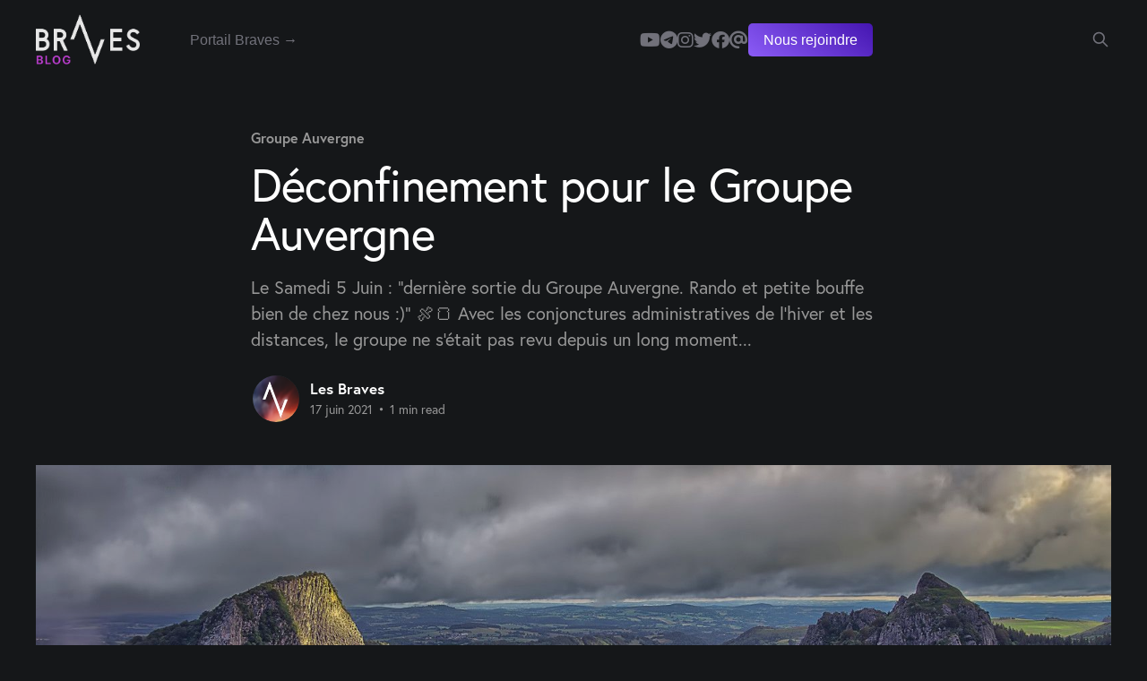

--- FILE ---
content_type: text/html; charset=utf-8
request_url: https://blog.lesbraves.org/reunion-braves-ara-2/
body_size: 5324
content:
<!DOCTYPE html>
<html lang="fr" class="dark-mode">
<head>

    <title>Déconfinement pour le Groupe Auvergne</title>
    <meta charset="utf-8" />
    <meta http-equiv="X-UA-Compatible" content="IE=edge" />
    <meta name="HandheldFriendly" content="True" />
    <meta name="viewport" content="width=device-width, initial-scale=1.0" />

    <link rel="stylesheet" type="text/css" href="/assets/built/screen.css?v=6a8807c950" />

    <meta name="description" content="Le Samedi 5 Juin : &quot;dernière sortie des Braves Auvergne. Rando et petite bouffe bien de chez nous :)&quot; 🍖🍞" />
    <link rel="icon" href="https://blog.lesbraves.org/content/images/size/w256h256/2023/03/Favicon--1-.png" type="image/png" />
    <link rel="canonical" href="https://blog.lesbraves.org/reunion-braves-ara-2/" />
    <meta name="referrer" content="no-referrer-when-downgrade" />
    
    <meta property="og:site_name" content="Les Braves" />
    <meta property="og:type" content="article" />
    <meta property="og:title" content="Déconfinement pour le Groupe Auvergne" />
    <meta property="og:description" content="Le Samedi 5 Juin : &quot;dernière sortie du Groupe Auvergne. Rando et petite bouffe bien de chez nous :)&quot; 🍖🍞

Avec les conjonctures administratives de l&#x27;hiver et les distances, le groupe ne s&#x27;était pas revu depuis un long moment..." />
    <meta property="og:url" content="https://blog.lesbraves.org/reunion-braves-ara-2/" />
    <meta property="og:image" content="https://blog.lesbraves.org/content/images/2022/03/fond-ara.jpg" />
    <meta property="article:published_time" content="2021-06-17T14:37:00.000Z" />
    <meta property="article:modified_time" content="2024-09-15T13:39:55.000Z" />
    <meta property="article:tag" content="Groupe Auvergne" />
    <meta property="article:tag" content="Groupe Fédéré" />
    
    <meta property="article:publisher" content="https://www.facebook.com/LesBravesOrga" />
    <meta property="article:author" content="https://www.facebook.com/LesBravesOrga" />
    <meta name="twitter:card" content="summary_large_image" />
    <meta name="twitter:title" content="Déconfinement pour le Groupe Auvergne" />
    <meta name="twitter:description" content="Le Samedi 5 Juin : &quot;dernière sortie du Groupe Auvergne. Rando et petite bouffe bien de chez nous :)&quot; 🍖🍞

Avec les conjonctures administratives de l&#x27;hiver et les distances, le groupe ne s&#x27;était pas revu depuis un long moment..." />
    <meta name="twitter:url" content="https://blog.lesbraves.org/reunion-braves-ara-2/" />
    <meta name="twitter:image" content="https://blog.lesbraves.org/content/images/2022/03/fond-ara.jpg" />
    <meta name="twitter:label1" content="Written by" />
    <meta name="twitter:data1" content="Les Braves" />
    <meta name="twitter:label2" content="Filed under" />
    <meta name="twitter:data2" content="Groupe Auvergne, Groupe Fédéré" />
    <meta name="twitter:site" content="@LesBraves_" />
    <meta name="twitter:creator" content="@LesBraves_" />
    <meta property="og:image:width" content="1600" />
    <meta property="og:image:height" content="648" />
    
    <script type="application/ld+json">
{
    "@context": "https://schema.org",
    "@type": "Article",
    "publisher": {
        "@type": "Organization",
        "name": "Les Braves",
        "url": "https://blog.lesbraves.org/",
        "logo": {
            "@type": "ImageObject",
            "url": "https://blog.lesbraves.org/content/images/2023/05/Group-29.png"
        }
    },
    "author": {
        "@type": "Person",
        "name": "Les Braves",
        "image": {
            "@type": "ImageObject",
            "url": "https://blog.lesbraves.org/content/images/2022/02/braves-logo-carre.png",
            "width": 500,
            "height": 500
        },
        "url": "https://blog.lesbraves.org/author/lesbraves/",
        "sameAs": [
            "https://www.lesbraves.org",
            "https://www.facebook.com/LesBravesOrga",
            "https://twitter.com/LesBraves_"
        ]
    },
    "headline": "Déconfinement pour le Groupe Auvergne",
    "url": "https://blog.lesbraves.org/reunion-braves-ara-2/",
    "datePublished": "2021-06-17T14:37:00.000Z",
    "dateModified": "2024-09-15T13:39:55.000Z",
    "image": {
        "@type": "ImageObject",
        "url": "https://blog.lesbraves.org/content/images/2022/03/fond-ara.jpg",
        "width": 1600,
        "height": 648
    },
    "keywords": "Groupe Auvergne, Groupe Fédéré",
    "description": "Le Samedi 5 Juin : &quot;dernière sortie du Groupe Auvergne. Rando et petite bouffe bien de chez nous :)&quot; 🍖🍞\n\nAvec les conjonctures administratives de l&#x27;hiver et les distances, le groupe ne s&#x27;était pas revu depuis un long moment...",
    "mainEntityOfPage": "https://blog.lesbraves.org/reunion-braves-ara-2/"
}
    </script>

    <meta name="generator" content="Ghost 5.46" />
    <link rel="alternate" type="application/rss+xml" title="Les Braves" href="https://blog.lesbraves.org/rss/" />
    
    <script defer src="https://cdn.jsdelivr.net/ghost/sodo-search@~1.1/umd/sodo-search.min.js" data-key="f86e479db07ef007e96680404d" data-styles="https://cdn.jsdelivr.net/ghost/sodo-search@~1.1/umd/main.css" data-sodo-search="https://blog.lesbraves.org/" crossorigin="anonymous"></script>
    <script defer src="https://cdn.jsdelivr.net/ghost/announcement-bar@~1.1/umd/announcement-bar.min.js" data-announcement-bar="https://blog.lesbraves.org/" data-api-url="https://blog.lesbraves.org/members/api/announcement/" crossorigin="anonymous"></script>
    <link href="https://blog.lesbraves.org/webmentions/receive/" rel="webmention" />
    <script defer src="/public/cards.min.js?v=6a8807c950"></script>
    <link rel="stylesheet" type="text/css" href="/public/cards.min.css?v=6a8807c950">
    <link rel="stylesheet" href="https://use.typekit.net/jdd6crh.css">
<style>
    *{font-family:'europa'}
    #gh-head .gh-head-brand{
    	height:56px;
    }
    .gh-head-logo img {
        max-height: 56px;
    }
    
    html.dark-mode .article-title, html.dark-mode .author-profile-location{
    	font-weight:400;
    }
    .gh-head-inner{
        grid-template-columns: auto 1fr auto ;
    }
    .gh-head-menu .nav{
    	justify-content:center;
        width:85%;
    }
    .gh-head-menu .nav a{
        color:#71717a;
        font-weight:400;
    }
    .gh-head-menu .nav a:hover{
        color:white;
        opacity:1;
    }
    .nav-portail-braves{
        flex-grow:1;
    }
    .gh-head-menu .nav .nav-nous-rejoindre a{
        padding: 5px 17px;
        background-color: #4516b1;
        background-image: linear-gradient(36deg, #8b5cf6, transparent);
        border-radius: 5px;
        color: white;
        font-weight: 500;
    }
    .gh-head-menu .nav .nav-nous-rejoindre a:hover{
        background-color: #5b13ff;
    }
    .site-header-content{
    	display:none;
    }
    .post-card-large .post-card-title{
    	font-weight:400;
    }
    .gh-search{
        color:#71717a;
    }
    .gh-search:hover {
        opacity: 1;
        color:white;
    }
    .gh-head a{
        color:#71717a;
    }
    .gh-head a:hover{
        opacity: 1;
        color:white;
    }           


</style>


<link rel="stylesheet" href="https://cdnjs.cloudflare.com/ajax/libs/font-awesome/6.2.0/css/brands.min.css" integrity="sha512-+oRH6u1nDGSm3hH8poU85YFIVTdSnS2f+texdPGrURaJh8hzmhMiZrQth6l56P4ZQmxeZzd2DqVEMqQoJ8J89A==" crossorigin="anonymous" referrerpolicy="no-referrer" />

<style>
    .gh-head-menu .nav-youtube a,
    .gh-head-menu .nav-telegram a,
    .gh-head-menu .nav-instagram a,
    .gh-head-menu .nav-twitter a,
    .gh-head-menu .nav-facebook a,
    .gh-head-menu .nav-email a {
        font-size: 0 !important;
    }

    .gh-head-menu .nav-youtube a::before,
    .gh-head-menu .nav-telegram a::before,
    .gh-head-menu .nav-instagram a::before,
    .gh-head-menu .nav-twitter a::before,
    .gh-head-menu .nav-facebook a::before,
    .gh-head-menu .nav-email a::before {
        font-family: "Font Awesome 6 Brands";
        display: inline-block;
        font-size: 20px;
        font-style: normal;
        font-weight: normal;
        font-variant: normal;
        text-rendering: auto;
        -webkit-font-smoothing: antialiased;
    }

    .gh-head-menu .nav-youtube a::before {content: "\f167"}
    .gh-head-menu .nav-telegram a::before {content: "\f2c6"}
    .gh-head-menu .nav-instagram a::before {content: "\f16d"}
    .gh-head-menu .nav-twitter a::before {content: "\f099"}
    .gh-head-menu .nav-facebook a::before {content: "\f09a"}
    .gh-head-menu .nav-email a::before {content: "\f1fa"}
</style><style>:root {--ghost-accent-color: #1c1c1c;}</style>

</head>
<body class="post-template tag-groupe-auvergne tag-groupe-federe is-head-left-logo has-sans-body">
<div class="viewport">

    <header id="gh-head" class="gh-head outer is-header-hidden">
        <div class="gh-head-inner inner">
            <div class="gh-head-brand">
                <a class="gh-head-logo" href="https://blog.lesbraves.org">
                        <img src="https://blog.lesbraves.org/content/images/2023/05/Group-29.png" alt="Les Braves">
                </a>
                <button class="gh-search gh-icon-btn" aria-label="Search this site" data-ghost-search><svg xmlns="http://www.w3.org/2000/svg" fill="none" viewBox="0 0 24 24" stroke="currentColor" stroke-width="2" width="20" height="20"><path stroke-linecap="round" stroke-linejoin="round" d="M21 21l-6-6m2-5a7 7 0 11-14 0 7 7 0 0114 0z"></path></svg></button>
                <button class="gh-burger"></button>
            </div>

            <nav class="gh-head-menu">
                <ul class="nav">
    <li class="nav-portail-braves"><a href="https://app.lesbraves.org/">Portail Braves →</a></li>
    <li class="nav-youtube"><a href="https://www.youtube.com/@LesBraves">Youtube</a></li>
    <li class="nav-telegram"><a href="https://t.me/LesBraves">Telegram</a></li>
    <li class="nav-instagram"><a href="https://www.instagram.com/lesbraves_org/">Instagram</a></li>
    <li class="nav-twitter"><a href="https://twitter.com/LesBraves_">Twitter</a></li>
    <li class="nav-facebook"><a href="https://www.facebook.com/LesBravesOrga">Facebook</a></li>
    <li class="nav-email"><a href="mailto:contact@lesbraves.org">Email</a></li>
    <li class="nav-nous-rejoindre"><a href="https://www.lesbraves.org/">Nous rejoindre</a></li>
</ul>

            </nav>

            <div class="gh-head-actions">
                        <button class="gh-search gh-icon-btn" data-ghost-search><svg xmlns="http://www.w3.org/2000/svg" fill="none" viewBox="0 0 24 24" stroke="currentColor" stroke-width="2" width="20" height="20"><path stroke-linecap="round" stroke-linejoin="round" d="M21 21l-6-6m2-5a7 7 0 11-14 0 7 7 0 0114 0z"></path></svg></button>
            </div>
        </div>
    </header>

    <div class="site-content">
        



<main id="site-main" class="site-main">
<article class="article post tag-groupe-auvergne tag-groupe-federe ">

    <header class="article-header gh-canvas">

        <div class="article-tag post-card-tags">
                <span class="post-card-primary-tag">
                    <a href="/tag/groupe-auvergne/">Groupe Auvergne</a>
                </span>
        </div>

        <h1 class="article-title">Déconfinement pour le Groupe Auvergne</h1>

            <p class="article-excerpt">Le Samedi 5 Juin : &quot;dernière sortie du Groupe Auvergne. Rando et petite bouffe bien de chez nous :)&quot; 🍖🍞

Avec les conjonctures administratives de l&#x27;hiver et les distances, le groupe ne s&#x27;était pas revu depuis un long moment...</p>

        <div class="article-byline">
        <section class="article-byline-content">

            <ul class="author-list">
                <li class="author-list-item">
                    <a href="/author/lesbraves/" class="author-avatar">
                        <img class="author-profile-image" src="/content/images/size/w100/2022/02/braves-logo-carre.png" alt="Les Braves" />
                    </a>
                </li>
            </ul>

            <div class="article-byline-meta">
                <h4 class="author-name"><a href="/author/lesbraves/">Les Braves</a></h4>
                <div class="byline-meta-content">
                    <time class="byline-meta-date" datetime="2021-06-17">17 juin 2021</time>
                        <span class="byline-reading-time"><span class="bull">&bull;</span> 1 min read</span>
                </div>
            </div>

        </section>
        </div>

            <figure class="article-image">
                <img
                    srcset="/content/images/size/w300/2022/03/fond-ara.jpg 300w,
                            /content/images/size/w600/2022/03/fond-ara.jpg 600w,
                            /content/images/size/w1000/2022/03/fond-ara.jpg 1000w,
                            /content/images/size/w2000/2022/03/fond-ara.jpg 2000w"
                    sizes="(min-width: 1400px) 1400px, 92vw"
                    src="/content/images/size/w2000/2022/03/fond-ara.jpg"
                    alt="Déconfinement pour le Groupe Auvergne"
                />
            </figure>

    </header>

    <section class="gh-content gh-canvas">
        <p>Le Samedi 5 Juin : "dernière sortie de Braves en Auvergne. Rando et petite bouffe bien de chez nous :)" 🍖🍞<br><br>Avec les conjonctures administratives de l'hiver et les distances, le groupe ne s'était pas revu depuis un long moment. Ce rendez vous sera la marque d'un nouveau départ pour reprendre les rencontres, retisser les liens  et mettre en place des projets communs !</p><figure class="kg-card kg-image-card"><img src="https://blog.lesbraves.org/content/images/2022/03/LB_Edition_Visuel_Section_carre_modele_resoc_article_section_visuelAUVERGNE.jpg" class="kg-image" alt loading="lazy" width="818" height="818" srcset="https://blog.lesbraves.org/content/images/size/w600/2022/03/LB_Edition_Visuel_Section_carre_modele_resoc_article_section_visuelAUVERGNE.jpg 600w, https://blog.lesbraves.org/content/images/2022/03/LB_Edition_Visuel_Section_carre_modele_resoc_article_section_visuelAUVERGNE.jpg 818w" sizes="(min-width: 720px) 720px"></figure>
    </section>


</article>
</main>




            <aside class="read-more-wrap outer">
                <div class="read-more inner">
                        
<article class="post-card post">

    <a class="post-card-image-link" href="/annonce-sejour-2025/">

        <img class="post-card-image"
            srcset="/content/images/size/w300/2025/06/estivales-braves-2025-blog-1.jpg 300w,
                    /content/images/size/w600/2025/06/estivales-braves-2025-blog-1.jpg 600w,
                    /content/images/size/w1000/2025/06/estivales-braves-2025-blog-1.jpg 1000w,
                    /content/images/size/w2000/2025/06/estivales-braves-2025-blog-1.jpg 2000w"
            sizes="(max-width: 1000px) 400px, 800px"
            src="/content/images/size/w600/2025/06/estivales-braves-2025-blog-1.jpg"
            alt="Ne manquez pas les Estivales Braves 2025"
            loading="lazy"
        />


    </a>

    <div class="post-card-content">

        <a class="post-card-content-link" href="/annonce-sejour-2025/">
            <header class="post-card-header">
                <div class="post-card-tags">
                </div>
                <h2 class="post-card-title">
                    Ne manquez pas les Estivales Braves 2025
                </h2>
            </header>
                <div class="post-card-excerpt">Du vendredi 11 au mercredi 16 juillet auront lieu en Auvergne les Estivales Braves 2025. Un événement annuel pour nous rassembler et passer des moments conviviaux et fraternels. C'est en se rencontrant réellement qu'on tisse les liens les plus forts.</div>
        </a>

        <footer class="post-card-meta">
            <time class="post-card-meta-date" datetime="2025-06-07">7 juin 2025</time>
                <span class="post-card-meta-length">4 min read</span>
        </footer>

    </div>

</article>
                        
<article class="post-card post">

    <a class="post-card-image-link" href="/melting-pot-defigure-france/">

        <img class="post-card-image"
            srcset="/content/images/size/w300/2025/02/-gabararit_gabarit_visuel_site_article_lesbraves_lesbraves_meltingpot.jpg 300w,
                    /content/images/size/w600/2025/02/-gabararit_gabarit_visuel_site_article_lesbraves_lesbraves_meltingpot.jpg 600w,
                    /content/images/size/w1000/2025/02/-gabararit_gabarit_visuel_site_article_lesbraves_lesbraves_meltingpot.jpg 1000w,
                    /content/images/size/w2000/2025/02/-gabararit_gabarit_visuel_site_article_lesbraves_lesbraves_meltingpot.jpg 2000w"
            sizes="(max-width: 1000px) 400px, 800px"
            src="/content/images/size/w600/2025/02/-gabararit_gabarit_visuel_site_article_lesbraves_lesbraves_meltingpot.jpg"
            alt="Le Melting-pot défigure la France"
            loading="lazy"
        />


    </a>

    <div class="post-card-content">

        <a class="post-card-content-link" href="/melting-pot-defigure-france/">
            <header class="post-card-header">
                <div class="post-card-tags">
                </div>
                <h2 class="post-card-title">
                    Le Melting-pot défigure la France
                </h2>
            </header>
                <div class="post-card-excerpt">Le nombre d'extra-européens en France défie la raison.Chaque fois que je reviens ici, je me rappelle pourquoi je suis parti.
Ce n'est même pas un point de vue de nationaliste que je donne, mais celui d'un Européen qui vit dans une capitale européenne majoritairement peuplée d'Européens.</div>
        </a>

        <footer class="post-card-meta">
            <time class="post-card-meta-date" datetime="2025-04-03">3 avr. 2025</time>
                <span class="post-card-meta-length">1 min read</span>
        </footer>

    </div>

</article>
                        
<article class="post-card post">

    <a class="post-card-image-link" href="/legitime-preference-notion-notre/">

        <img class="post-card-image"
            srcset="/content/images/size/w300/2025/02/-gabararit_gabarit_visuel_site_article_lesbraves_lesbraves_notreLP.jpg 300w,
                    /content/images/size/w600/2025/02/-gabararit_gabarit_visuel_site_article_lesbraves_lesbraves_notreLP.jpg 600w,
                    /content/images/size/w1000/2025/02/-gabararit_gabarit_visuel_site_article_lesbraves_lesbraves_notreLP.jpg 1000w,
                    /content/images/size/w2000/2025/02/-gabararit_gabarit_visuel_site_article_lesbraves_lesbraves_notreLP.jpg 2000w"
            sizes="(max-width: 1000px) 400px, 800px"
            src="/content/images/size/w600/2025/02/-gabararit_gabarit_visuel_site_article_lesbraves_lesbraves_notreLP.jpg"
            alt="Légitime préférence, une notion à faire nôtre"
            loading="lazy"
        />


    </a>

    <div class="post-card-content">

        <a class="post-card-content-link" href="/legitime-preference-notion-notre/">
            <header class="post-card-header">
                <div class="post-card-tags">
                </div>
                <h2 class="post-card-title">
                    Légitime préférence, une notion à faire nôtre
                </h2>
            </header>
                <div class="post-card-excerpt">Le fait de Préférer son propre groupe est l'équivalent du Conatus (la persévérance dans l'être) pour l'individu.  C'est la condition si ne qua non pour faire perdurer notre groupe.Sans Légitime Préférence, pas de vaisseau génétique.
C'est pourquoi il faut faire de la LP, la première marche.</div>
        </a>

        <footer class="post-card-meta">
            <time class="post-card-meta-date" datetime="2025-03-25">25 mars 2025</time>
                <span class="post-card-meta-length">1 min read</span>
        </footer>

    </div>

</article>
                </div>
            </aside>



    </div>

    <footer class="site-footer outer">
        <div class="inner">
            <section class="copyright"><a href="https://blog.lesbraves.org">Les Braves</a> &copy; 2026</section>
            <nav class="site-footer-nav">
                <ul class="nav">
    <li class="nav-contact-lesbraves-org"><a href="mailto:contact@lesbraves.org">contact@lesbraves.org</a></li>
    <li class="nav-charte"><a href="https://www.lesbraves.org/charte">Charte</a></li>
    <li class="nav-manifeste"><a href="https://www.lesbraves.org/manifeste">Manifeste</a></li>
    <li class="nav-visuels"><a href="https://blog.lesbraves.org/visuels/">Visuels</a></li>
    <li class="nav-legal-terms"><a href="https://legal.lesbraves.org/">legal terms</a></li>
    <li class="nav-company-information"><a href="https://legal.lesbraves.org/company-information">company information</a></li>
    <li class="nav-support"><a href="https://legal.lesbraves.org/support">support</a></li>
    <li class="nav-privacy-policy"><a href="https://legal.lesbraves.org/privacy-policy">privacy policy</a></li>
    <li class="nav-terms-of-service"><a href="https://legal.lesbraves.org/terms-of-service">terms of service</a></li>
    <li class="nav-fulfillment-policy"><a href="https://legal.lesbraves.org/fulfillment-policy">fulfillment policy</a></li>
    <li class="nav-security-of-payment-card-details"><a href="https://legal.lesbraves.org/security-capabilities">Security of payment card details</a></li>
    <li class="nav-cookie-policy"><a href="https://legal.lesbraves.org/cookie-policy">cookie policy</a></li>
</ul>

            </nav>
            <div class="gh-powered-by"><a href="https://ghost.org/" target="_blank" rel="noopener">Powered by Ghost</a></div>
        </div>
    </footer>

</div>


<script
    src="https://code.jquery.com/jquery-3.5.1.min.js"
    integrity="sha256-9/aliU8dGd2tb6OSsuzixeV4y/faTqgFtohetphbbj0="
    crossorigin="anonymous">
</script>
<script src="/assets/built/casper.js?v=6a8807c950"></script>
<script>
$(document).ready(function () {
    // Mobile Menu Trigger
    $('.gh-burger').click(function () {
        $('body').toggleClass('gh-head-open');
    });
    // FitVids - Makes video embeds responsive
    $(".gh-content").fitVids();
});
</script>

<style>
.gh-powered-by { display: none; }
</style>

</body>
</html>
